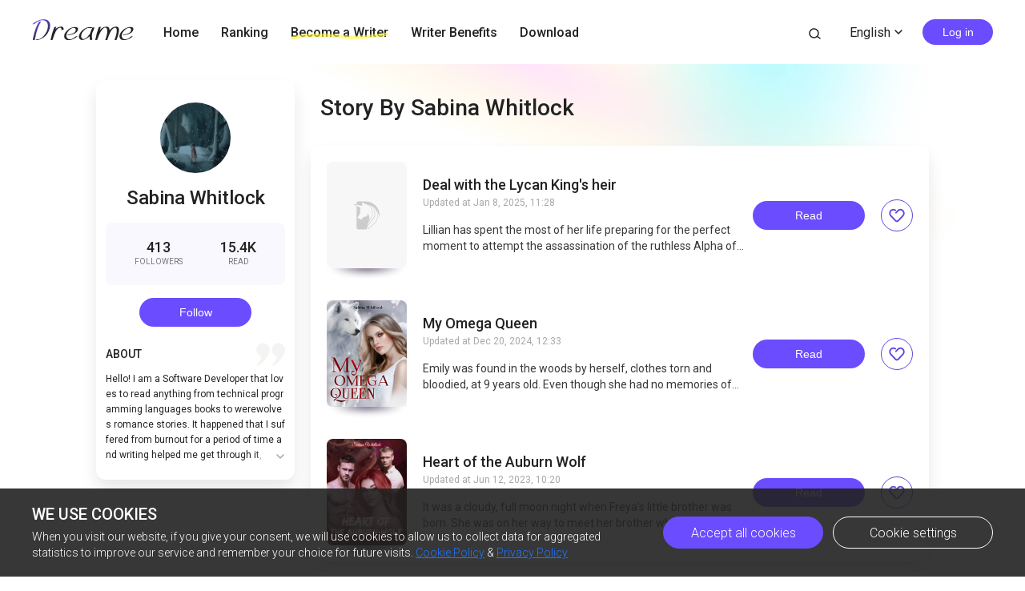

--- FILE ---
content_type: text/html; charset=utf-8
request_url: https://www.dreame.com/author/1517488128-sabina-whitlock.html
body_size: 9866
content:
<!DOCTYPE html><html lang="en"><head><meta charSet="utf-8"/><title>Dreame Stories | Great Story Starts Here</title><meta name="description" content="A wonderland for all kinds of book lovers; Embrace a whole new world of gripping stories."/><meta name="viewport" content="minimum-scale=1, initial-scale=1, width=device-width, shrink-to-fit=no, user-scalable=no, viewport-fit=cover"/><meta name="theme-color" content="#FFFFFF"/><link rel="canonical" href="https://www.dreame.com/author/1517488128-sabina-whitlock.html"/><link rel="preload" href="https://assets.dreame.com/dreame/file/af04bcf70c7185d420494b133c14d627.svg" as="image"/><meta name="next-head-count" content="7"/><link rel="preconnect" href="https://fonts.googleapis.com"/><link rel="preconnect" href="https://fonts.gstatic.com" crossorigin=""/><link rel="dns-prefetch" href="www.googletagmanager.com" crossorigin=""/><link rel="dns-prefetch" href="https://accounts.google.com" crossorigin=""/><link rel="preconnect" href="https://files.dreame.com" crossorigin=""/><link rel="preconnect" href="https://assets.dreame.com" crossorigin=""/><link rel="stylesheet" data-href="https://fonts.googleapis.com/css2?family=Roboto:wght@300;400;500&amp;display=swap"/><link rel="shortcut icon" type="image/x-icon" href="//file.dreame.com/group1/M00/00/DF/rB84XVxrwj-AM46tAAAEfjCRxvU122.ico"/><script async="" src="https://www.googletagmanager.com/gtag/js?id=G-PFDHSVVL6S"></script><script>
                window.dataLayer = window.dataLayer || [];
                function gtag(){dataLayer.push(arguments);}
                
                gtag('consent', 'default', {
                    'ad_storage': 'denied',
                    'analytics_storage': 'denied',
                    'functionality_storage': 'denied',
                    'security_storage': 'denied',
                    'personalization_storage': 'denied',
                    'ad_personalization': 'denied',
                    'ad_user_data': 'denied',
                    'wait_for_update': 500
                });

                gtag('js', new Date());
        
                var configParams = {            
                    'custom_map': {
                        'dimension1': 'click',
                        'dimension2': 'qid',
        
                        'metric1': 'pulish_num',
                        'metric2': 'charpter_words',
                        'metric3': 'return_sign',
                        'metric4': 'return_publishchapter',
                        'metric5': 'return_bookinformation'
                    }
                };
                // set ga user id
                function getCookie(name) {
                    var value = '; ' + document.cookie;
                    var parts = value.split('; ' + name + '=');
                    if (parts.length === 2) return parts.pop().split(';').shift();
                }

                try {
                    var u = decodeURIComponent(getCookie('u') || '');
                    if (u) {
                        var qid = JSON.parse(atob(u)).q;
                        configParams.user_id = qid;
                        configParams.qid = qid;
                    }
                } catch (error) {
                    console.error(error);
                }
        
                gtag('config', 'G-PFDHSVVL6S', configParams);</script><script>
                (function(w,d,s,l,i){
                    w[l]=w[l]||[];
                    w[l].push({'gtm.start':new Date().getTime(),event:'gtm.js'});
                    var f=d.getElementsByTagName(s)[0],
                        j=d.createElement(s),
                        dl=l!='dataLayer'?'&l='+l:'';
                    j.async=true;
                    j.src='https://www.googletagmanager.com/gtm.js?id='+i+dl;
                    f.parentNode.insertBefore(j,f);
                })(window,document,'script','dataLayer','GTM-WL97TDS');</script><script>!function(f,b,e,v,n,t,s)
                        {if(f.fbq)return;n=f.fbq=function(){n.callMethod?
                        n.callMethod.apply(n,arguments):n.queue.push(arguments)};
                        if(!f._fbq)f._fbq=n;n.push=n;n.loaded=!0;n.version='2.0';
                        n.queue=[];t=b.createElement(e);t.async=!0;
                        t.src=v;s=b.getElementsByTagName(e)[0];
                        s.parentNode.insertBefore(t,s)}(window,document,'script',
                        'https://connect.facebook.net/en_US/fbevents.js');</script><script src="https://accounts.google.com/gsi/client" async="" defer=""></script><script>!function(n,e){var t,o,i,c=[],f={passive:!0,capture:!0},r=new Date,a="pointerup",u="pointercancel";function p(n,c){t||(t=c,o=n,i=new Date,w(e),s())}function s(){o>=0&&o<i-r&&(c.forEach(function(n){n(o,t)}),c=[])}function l(t){if(t.cancelable){var o=(t.timeStamp>1e12?new Date:performance.now())-t.timeStamp;"pointerdown"==t.type?function(t,o){function i(){p(t,o),r()}function c(){r()}function r(){e(a,i,f),e(u,c,f)}n(a,i,f),n(u,c,f)}(o,t):p(o,t)}}function w(n){["click","mousedown","keydown","touchstart","pointerdown"].forEach(function(e){n(e,l,f)})}w(n),self.perfMetrics=self.perfMetrics||{},self.perfMetrics.onFirstInputDelay=function(n){c.push(n),s()}}(addEventListener,removeEventListener);</script><script crossorigin="anonymous" src="https://connect.facebook.net/en_US/sdk.js" async="" defer=""></script><link rel="preload" href="https://assets.dreame.com/dreame/dreame-next/_next/static/css/cf537d471c3f7ac0.css" as="style"/><link rel="stylesheet" href="https://assets.dreame.com/dreame/dreame-next/_next/static/css/cf537d471c3f7ac0.css" data-n-g=""/><link rel="preload" href="https://assets.dreame.com/dreame/dreame-next/_next/static/css/3e7aec0e1dc7992a.css" as="style"/><link rel="stylesheet" href="https://assets.dreame.com/dreame/dreame-next/_next/static/css/3e7aec0e1dc7992a.css" data-n-p=""/><link rel="preload" href="https://assets.dreame.com/dreame/dreame-next/_next/static/css/8186d93cd5efc114.css" as="style"/><link rel="stylesheet" href="https://assets.dreame.com/dreame/dreame-next/_next/static/css/8186d93cd5efc114.css" data-n-p=""/><noscript data-n-css=""></noscript><script defer="" nomodule="" src="https://assets.dreame.com/dreame/dreame-next/_next/static/chunks/polyfills-c67a75d1b6f99dc8.js"></script><script src="https://assets.dreame.com/dreame/dreame-next/_next/static/chunks/webpack-563aa8c0e9149e1d.js" defer=""></script><script src="https://assets.dreame.com/dreame/dreame-next/_next/static/chunks/framework-75db3117d1377048.js" defer=""></script><script src="https://assets.dreame.com/dreame/dreame-next/_next/static/chunks/main-66d20c75dac8347f.js" defer=""></script><script src="https://assets.dreame.com/dreame/dreame-next/_next/static/chunks/pages/_app-391e49f422056185.js" defer=""></script><script src="https://assets.dreame.com/dreame/dreame-next/_next/static/chunks/461-98978653ffd00b0a.js" defer=""></script><script src="https://assets.dreame.com/dreame/dreame-next/_next/static/chunks/159-50d9771479042c5e.js" defer=""></script><script src="https://assets.dreame.com/dreame/dreame-next/_next/static/chunks/395-60b7a5c49a1bb270.js" defer=""></script><script src="https://assets.dreame.com/dreame/dreame-next/_next/static/chunks/pages/author/%5Bid%5D-52bc5db248ce8265.js" defer=""></script><script src="https://assets.dreame.com/dreame/dreame-next/_next/static/q_k_g26WaGanTl_maSZRS/_buildManifest.js" defer=""></script><script src="https://assets.dreame.com/dreame/dreame-next/_next/static/q_k_g26WaGanTl_maSZRS/_ssgManifest.js" defer=""></script><link rel="stylesheet" href="https://fonts.googleapis.com/css2?family=Roboto:wght@300;400;500&display=swap"/></head><body><div id="__next"><div class="font-unloaded"><div class="Header_header-wrapper__ZnIZU header-wrapper"><div><div class=""><nav class="Header_header-nav__KgoVY header-nav"><div class="Header_nav-left__2ueXA"><a class="Header_main-logo__Gy0Mr" href="/"><div class="rc-image"><img alt="logo" class="rc-image-img" src="https://assets.dreame.com/dreame/dreame-next/_next/static/media/head_dreame_logo.2814c26f.svg"/></div></a><ul><li class="Header_nav-item__ufp9e"><a href="/">Home</a></li><li class="Header_nav-item__ufp9e"><a href="/ranking">Ranking</a></li><li class="Header_nav-item__ufp9e"><div><a target="_blank" href="/api/starywriting/conversion"><div class="Header_nav-item-bg__ExTau"><span>Become a Writer</span><svg width="136" height="10" viewBox="0 0 136 10" fill="none" xmlns="http://www.w3.org/2000/svg"><path fill-rule="evenodd" clip-rule="evenodd" d="M135.963 1.97319C136.197 3.26858 135.296 4.50132 133.951 4.72661C111.13 8.54772 91.5989 10.0163 79.4165 9.03885C77.9132 8.91824 75.9934 8.73412 73.7336 8.51741C66.8814 7.86026 56.903 6.90332 45.9317 6.50789C31.3222 5.98134 15.3361 6.47464 3.16793 9.90353C1.85727 10.2729 0.483803 9.5493 0.1002 8.2874C-0.283403 7.02551 0.468122 5.70314 1.77878 5.33381C14.7504 1.67853 31.4041 1.21953 46.1167 1.7498C57.2653 2.15162 67.5197 3.13535 74.3655 3.79209C76.5661 4.00321 78.4145 4.18053 79.8272 4.29387C91.3828 5.22101 110.426 3.83273 133.103 0.0355978C134.449 -0.189686 135.729 0.677804 135.963 1.97319Z" fill="#FFF738" fill-opacity="0.6"></path></svg></div></a></div></li><li class="Header_nav-item__ufp9e"><a href="https://starywriting.onelink.me/fj7g/nt0fyy15">Writer Benefits</a></li><li class="Header_nav-item__ufp9e"><div class="Header_dropdown-wrap__vMlTV"><span>Download</span></div></li></ul></div><div class="Header_nav-right__88GGh"><a class="Header_search-btn__QGlrm" href="/search.html"><i class="dreame-font Header_search-icon__H_UM8">search</i></a><div class="Header_user-block__xYgpK"><div class="Header_i18n-lang___L_i6 Header_no-i18n-lang__JhHCD"><span>English<!-- --><i class="dreame-font Header_lang-arrow__LNB7p">expand_more</i></span></div><button type="button" class="ant-btn ant-btn-default Header_login-btn__5GZ1t"><span>Log in</span></button></div></div></nav></div></div></div><div class="_id__contair__0kR0U"><div class="colorHead_header__Kqrom _id__head__Ercyb"><div class="rc-image"><img alt="" class="rc-image-img" src="https://assets.dreame.com/dreame/image/1599ddf3d74b5d63ebf112552cffe58c.png@.webp"/></div><div class="colorHead_title__IQQSs">Story By Sabina Whitlock</div></div><div class="_id__main__8q_OW"><div class="_id__info__PG5zw"><div class="rc-image"><img alt="author-avatar" class="rc-image-img" src="//files.dreame.com/images/2022/06/01/1532039772657455104629796d807132.png@.webp"/><div aria-hidden="true" class="rc-image-placeholder"><img src="https://files.dreame.com/dreame/image/f618e53a26d0681b198abb26add65361.png" alt="default-avatar"/></div></div><h2 class="_id__author-name__wz_C5">Sabina Whitlock</h2><div class="_id__follow-box__xH2SO"><div class="_id__follow-item__B9BOk"><span class="_id__top__lxH1V">413<!-- --></span><span class="_id__bottom__36Vrc">Followers</span></div><div class="_id__follow-item__B9BOk"><span class="_id__top__lxH1V">15.4K</span><span class="_id__bottom__36Vrc">READ</span></div></div><div class="_id__follow-state__SlTFG"><button class="_id__follow__hVaLe _id__followed__oKYDL dm-button Button_dm-button__dqehw"><span>follow</span></button></div><div class="_id__earphone__Rm8TT"><span class="_id__about__kUAC3">ABOUT</span><i class="dreame-font _id__quote__5PrzK">quote</i></div><div class="_id__text__WVU8M">Hello! I am a Software Developer that loves to read anything from technical programming languages books to werewolves romance stories. It happened that I suffered from burnout for a period of time and writing helped me get through it, to distance myself from the job. It helps me calm my nerves and turn off any thoughts related to work. I might not be a very good writer right now, but I&#x27;ll do my best and improve! I&#x27;m also very open to feedback and constructive criticism, so please comment and share your thoughts about my work. Thank you!
I have a facebook page - Sabina Whitlock Author Page - where I post announcements about books and incoming chapters :) <!-- --></div></div><div class="_id__book-list__M1CUq"><div class="_id__book-item__LSj83"><a href="/story/1833721088-deal-with-the-lycan-king-s-heir"><div class="book-img bookcover_book-img__akoBn"><div class="lazyload-wrapper "><div class="default-cover defaultCover_default-book-cover___a54j"><img src="https://assets.dreame.com/dreame/file/af04bcf70c7185d420494b133c14d627.svg" alt="bc"/></div></div></div></a><div class="_id__book-info__M0MOi"><div class="_id__book-info-left__iydmZ"><a class="_id__book-name__TZrYk _id__book-name-like__XipKX" href="/story/1833721088-deal-with-the-lycan-king-s-heir">Deal with the Lycan King&#x27;s heir</a><div class="_id__update-time___p2RD">Updated at<!-- --> <!-- -->Jan 8, 2025, 11:28<!-- --> <!-- --></div><div class="_id__book-desc__svP7I _id__book-name-like__XipKX">Lillian has spent the most of her life preparing for the perfect moment to attempt the assassination of the ruthless Alpha of the Jawbreaker Pack during the grandest banquet in the werewolf kingdom. But her carefully laid plans are thrown into chaos when she kills a werewolf to protect her friend, only to be caught red-handed by Christian, the cunning second son of the Lycan King.</div></div><button class="_id__read__QHH19 dm-button Button_dm-button__dqehw"><span>Read</span></button><div class="_id__ranking-book-collect__H7Bx1"><i class="dreame-font">like</i></div></div></div><div class="_id__book-item__LSj83"><a href="/story/3584500736-my-omega-queen"><div class="book-img bookcover_book-img__akoBn"><div class="lazyload-wrapper "><div class="default-cover defaultCover_default-book-cover___a54j"><img src="https://assets.dreame.com/dreame/file/af04bcf70c7185d420494b133c14d627.svg" alt="bc"/></div></div></div></a><div class="_id__book-info__M0MOi"><div class="_id__book-info-left__iydmZ"><a class="_id__book-name__TZrYk _id__book-name-like__XipKX" href="/story/3584500736-my-omega-queen">My Omega Queen</a><div class="_id__update-time___p2RD">Updated at<!-- --> <!-- -->Dec 20, 2024, 12:33<!-- --> <!-- --></div><div class="_id__book-desc__svP7I _id__book-name-like__XipKX">Emily was found in the woods by herself, clothes torn and bloodied, at 9 years old. Even though she had no memories of what happened to her, she was taken in by the Blood Moon Pack and raised as one of their own. Now the Mating Season is coming soon and she hopes to find her mate. But when he turns out to be the Alpha of her pack and he is suspecting her of treason, things take a drastic turn and more questions arise:
Why doesn&#x27;t she feel the need to submit to her Alpha? 
Why was she alone in the woods? 
What is Emily going to do?
If you want to find out the answers to these questions, read the book and find out.</div></div><button class="_id__read__QHH19 dm-button Button_dm-button__dqehw"><span>Read</span></button><div class="_id__ranking-book-collect__H7Bx1"><i class="dreame-font">like</i></div></div></div><div class="_id__book-item__LSj83"><a href="/story/3962447104-heart-of-the-auburn-wolf"><div class="book-img bookcover_book-img__akoBn"><div class="lazyload-wrapper "><div class="default-cover defaultCover_default-book-cover___a54j"><img src="https://assets.dreame.com/dreame/file/af04bcf70c7185d420494b133c14d627.svg" alt="bc"/></div></div></div></a><div class="_id__book-info__M0MOi"><div class="_id__book-info-left__iydmZ"><a class="_id__book-name__TZrYk _id__book-name-like__XipKX" href="/story/3962447104-heart-of-the-auburn-wolf">Heart of the Auburn Wolf</a><div class="_id__update-time___p2RD">Updated at<!-- --> <!-- -->Jun 12, 2023, 10:20<!-- --> <!-- --></div><div class="_id__book-desc__svP7I _id__book-name-like__XipKX">It was a cloudy, full moon night when Freya’s little brother was born. She was on her way to meet her brother when things took a turn for the worse. At only 14 years old, Freya shifted for the first time in a rare auburn wolf which she had no control over. After the wolf had killed pack members and refused to submit, her parents were forced to make a choice.
Nowadays, after 5 years of living as a human among werewolves, Freya gives up on finding a mate and decides to give a chance to a relationship with a handsome man. But what will she do when suddenly the Lycan King takes an interest in her and he’s not willing to let go?
</div></div><button class="_id__read__QHH19 dm-button Button_dm-button__dqehw"><span>Read</span></button><div class="_id__ranking-book-collect__H7Bx1"><i class="dreame-font">like</i></div></div></div></div></div></div><footer style="background-color:#FFFFFF" class="footer Footer_footer__Dhw_9"><section class="Footer_footer-resources__ZY_wB"><nav class="Footer_resource-nav__Db1gb"><input class="Footer_toggle-input__yyrXP" hidden="" type="checkbox" id="About"/><h3 class="Footer_nav-title__cQP6m"><label class="Footer_arrow-toggle__faN3T" for="About">ABOUT<!-- --><i class="dreame-font Footer_expand-icon__yQw9_">expand_more</i></label></h3><ul class="Footer_resources__NhDes"><li class="Footer_resource-item__t1W5b"><a href="/help/about" target="_blank" rel="noreferrer opener">About us</a></li><li class="Footer_resource-item__t1W5b"><a href="/help/contact" target="_blank" rel="noreferrer opener">Contact us</a></li><li class="Footer_resource-item__t1W5b"><a target="_blank" rel="noreferrer opener" href="/resources">Resources</a></li></ul></nav><nav class="Footer_resource-nav__Db1gb"><input class="Footer_toggle-input__yyrXP" hidden="" type="checkbox" id="SUPPORT"/><h3 class="Footer_nav-title__cQP6m"><label class="Footer_arrow-toggle__faN3T" for="SUPPORT">SUPPORT<!-- --><i class="dreame-font Footer_expand-icon__yQw9_">expand_more</i></label></h3><ul class="Footer_resources__NhDes"><li class="Footer_resource-item__t1W5b"><a href="/help/help" target="_blank" rel="noreferrer opener">Help</a></li><li class="Footer_resource-item__t1W5b"><a target="_blank" rel="noreferrer opener" href="/help/feedback">Feedback</a></li><li class="Footer_resource-item__t1W5b"><a href="/help/copyrightComplaint" target="_blank" rel="noreferrer opener">Copyright Complaint</a></li><li class="Footer_resource-item__t1W5b"><a href="/resources/dreame-affiliate-program.html" target="_blank" rel="noreferrer opener">Affiliate Program</a></li></ul></nav><nav class="Footer_resource-nav__Db1gb"><input class="Footer_toggle-input__yyrXP" hidden="" type="checkbox" id="LEGAL"/><h3 class="Footer_nav-title__cQP6m"><label class="Footer_arrow-toggle__faN3T" for="LEGAL">LEGAL<!-- --><i class="dreame-font Footer_expand-icon__yQw9_">expand_more</i></label></h3><ul class="Footer_resources__NhDes"><li class="Footer_resource-item__t1W5b"><a href="/help/terms-of-use" target="_blank" rel="noreferrer opener">Terms of use</a></li><li class="Footer_resource-item__t1W5b"><a href="/help/privacy-policy" target="_blank" rel="noreferrer opener">Privacy Policy</a></li><li class="Footer_resource-item__t1W5b"><a>Cookie Settings</a></li></ul></nav><nav class="Footer_resource-nav__Db1gb"><input class="Footer_toggle-input__yyrXP" hidden="" type="checkbox" id="STAY_CONNECTED"/><h3 class="Footer_nav-title__cQP6m"><label class="Footer_arrow-toggle__faN3T" for="STAY_CONNECTED">STAY CONNECTED<!-- --><i class="dreame-font Footer_expand-icon__yQw9_">expand_more</i></label></h3><ul class="Footer_resources__NhDes"><li class="Footer_resource-item__t1W5b"><a href="//www.facebook.com/Dreameofficial-102260524838923/" target="_blank" rel="noreferrer">Facebook</a></li><li class="Footer_resource-item__t1W5b"><a href="//www.instagram.com/dreamestory/" target="_blank" rel="noreferrer">Instagram</a></li></ul></nav></section><p class="Footer_copyright__lw16R">Copyright ©Dreame.  All Rights Reserved.</p></footer></div></div><script id="__NEXT_DATA__" type="application/json">{"props":{"pageProps":{"_sentryTraceData":"4d89e8e273f64e7c911da926f07af8ab-9ee7365b3231e978-0","_sentryBaggage":"sentry-environment=production,sentry-release=q_k_g26WaGanTl_maSZRS,sentry-public_key=d0ec963f051bc2b1068fcf4a98089ad5,sentry-trace_id=4d89e8e273f64e7c911da926f07af8ab,sentry-sample_rate=0.1,sentry-transaction=%2Fauthor%2F%5Bid%5D,sentry-sampled=false","_nextI18Next":{"initialI18nStore":{"en":{"common":{"meta":{"title":"{{PRODUCT_NAME}} Stories | Great Story Starts Here","description":"A wonderland for all kinds of book lovers; Embrace a whole new world of gripping stories."},"feedbackNavBar":"Feedback","privacyPolicyNavBar":"Privacy Policy","termOfUseNavBar":"Term of Use","tradeHistoryNavBar":"Trade History","openBtn":"OPEN","installTips":"Read completed story at Innovel now!","addBtn":"ADD","addedBtn":"Added","addTips":"Add Innovel to the desktop to enjoy best novels.","offlineTips":"There is a problem with network connection, please check your network.","coins":"Coins","bonus":"Bonus","cookiePromotionTitle":"We use cookies","cookieContentPart1":"Dear Reader, we use the permissions associated with cookies to keep our website running smoothly and to provide you with personalized content that better meets your needs and ensure the best reading experience. At any time, you can change your permissions for the cookie settings below.","cookieContentPart2":"When you visit our website, if you give your consent, we will use cookies to allow us to collect data for aggregated statistics to improve our service and remember your choice for future visits.","cookieContentPart3":"If you would like to learn more about our \u003c1\u003eCookie\u003c/1\u003e, you can click on \u003c3\u003ePrivacy Policy\u003c/3\u003e.","cookieBtnAll":"Accept all cookies","cookieBtnRejectAll":"Reject All","cookieBtnSetting":"Cookie settings","cookieBtnPart":"Navigate with selected cookies","cookieDialogContentPart1":"These cookies are essential to the operation of our website. They are used for operations such as site navigation, image loading, information storage, status identification, etc.","cookieDialogContentPart2":"These cookies are used to analyze and evaluate the performance of our website. The data collected with these cookies is aggregated for analysis and judgment, and ultimately used to improve the customer experience.","cookieDialogTitle":"Your cookies settings","cookieDialogSubTitle1":"Strictly cookie settings","cookieDialogSubTitle2":"Performance/Analytical Cookies","cookieDialogSubTitle3":"Functionality Cookies","cookieDialogSubTitle4":"Advertising Cookies","cookieDialogSubTitle5":"Targeting Cookies","cookieDialogTag":"Always Active","cookiePolicy":"Cookie Policy","freeReading":"Free reading for new users","scanCodeDownload":"Scan code to download app","appStore":"App Store","googlePlay":"Google Play","downloadProductApp":"Download {{PRODUCT_NAME}} APP","noResults":"Hmmm… there are no results","noNetwork":"No Internet Connection","finishTitle":"Great novels start here","btnDownloadText":"Download now to get countless free stories and daily updated books","downloadFree":"Download Free","about":"ABOUT","save":"Save","edit":"Edit","cancel":"Cancel","remove":"Remove","allLoaded":"All loaded","done":"Done","submit":"Submit","noData":"No data available","imageSizeLimit":"Maximum limit 500kb","langs":{"en":"English","th":"Thai","ar":"Arabic","de":"German","es":"Spanish","fr":"French","id":"Indonesian","it":"Italian","ko":"Korean","pt":"Portuguese","ru":"Russian","tl":"Filipino","tr":"Turkish","vi":"Vietnamese"},"socialMedia":{"fbHomeText":"Community","fbGroupText":"Communicate with millions of Book Lovers","fbGroupBtn":"Go to FB","fbHome":"https://www.facebook.com/DreameStoryOfficial/","fbGroup":"https://www.facebook.com/groups/dreameofficialfan"},"following":{"following":"following","follow":"follow","follower":"FOLLOWER"},"author":{"story":"STORY","read":"Read","readUppercase":"READ"},"userInfo":{"logOut":"Log Out","iosAccount":"iOS account","androidAccount":"Android account","autoUnlock":"Auto-unlock","accountTip":"According to Apple's policy, the account balance of Apple devices cannot be synchronized on Android devices.","officialWebsite":"Official website","rechargeSpecialOffer":"Recharge special offer","off":"OFF","topUp":"Transaction History","writer":"Writer","wallet":"Wallet"}},"component-loginPopover":{"toastAgreeService":"Please agree to the Terms Of Service and Privacy Policy first","login":"Login","loginTitle":"LOG IN","loginBtnTip":"Log In","signInFacebook":"Log In With Facebook","signInGoogle":"Log In With Google","loginViaEmail":"Log In With Email","loadingText":"Logging in... Please wait.","agreePolicyText":"I have read and agree to the \u003c1\u003eTerms Of Service\u003c/1\u003e and \u003c3\u003ePrivacy Policy\u003c/3\u003e","back":"Back","register":"Create Account","resetPassword":"RESET PASSWORD","sendMail":"Send Mail","forgetPassword":"Forget Password?","haveAccount":"Already have an account?","mailboxFormatError":"Please enter a valid email address.","emailAddress":"Email Address","loginPassword":"Password","registerPassword":"Password Must Be 6-32 Characters","registerTitle":"CREATE ACCOUNT","registerMainTip":"A verification link has been sent to \u003c1\u003e{{email}}\u003c/1\u003e. Please check your email to confirm your registration.","forgetMainTip":"Verification mail has been sent to \u003c1\u003e{{email}}\u003c/1\u003e. Please check your email to reset your password.","notMailbox":"Did not receive the email?","resend":"RESEND","openMailbox":"Go to open mailbox","sendSuccess":"Mail sent successfully","passwordDifferent":"The entered password is inconsistent.","changePassword":"You have successfully changed your password, please log in with your new password in {{PRODUCT_NAME}}.","welcomeTitle":"Welcome to {{PRODUCT_NAME}}","welcomeDesc":"Indulge yourself in reading a wide variety of genres at your relaxing moments","confirmPasswordTip":"The new password must be 6-32 characters","findMailTip":"Please enter your email address, we need to find your account.","registerSuccess":"You have successfully registered, please log in with your account and password."},"component-header":{"menu":{"home":"Home","ranking":"Ranking","writerBenefits":"Writer Benefits","becomeAWriter":"Become a Writer","download":"Download","downloadApp":"Download App","changeLang":"Change Language","library":"Library","discover":"Discover","search":"Search","logout":"Log out","login":"Log in","me":"Me","register":"Register"},"downloadHint":"Download app, Read 100,000 books for free","copyright":"Copyright ©{{PRODUCT_NAME}}.  All Rights Reserved.","noLogin":"No Login"},"component-footer":{"about":"ABOUT","aboutUs":"About us","contactUs":"Contact us","resources":"Resources","support":"SUPPORT","help":"Help","feedback":"Feedback","copyrightComplaint":"Copyright Complaint","affiliateProgram":"Affiliate Program","legal":"LEGAL","termsOfUse":"Terms of use","privacyPolicy":"Privacy Policy","cookieSettings":"Cookie Settings","staryConnected":"STAY CONNECTED","fb":"Facebook","ins":"Instagram","copyright":"Copyright ©{{PRODUCT_NAME}}.  All Rights Reserved."},"author":{"update":"Updated at","goWrite":"Create Now","intorTip":"Try to introduce yourself...","storyBy":"Story By"},"following":{"followers":"Followers","stories":"Stories","follower":"Follower","story":"Story"}}},"initialLocale":"en","ns":["common","component-loginPopover","component-header","component-footer","author","following"],"userConfig":{"i18n":{"defaultLocale":"en","locales":["en","th","ko","id","es","pt","fr","tr","ru","it","de","tl"]},"default":{"i18n":{"defaultLocale":"en","locales":["en","th","ko","id","es","pt","fr","tr","ru","it","de","tl"]}}}},"data":{"authorId":"1517488128","authorName":"Sabina Whitlock","sex":1,"birthday":"1998-05-12","avatar":"//files.dreame.com/images/2022/06/01/1532039772657455104629796d807132.png","intro":"Hello! I am a Software Developer that loves to read anything from technical programming languages books to werewolves romance stories. It happened that I suffered from burnout for a period of time and writing helped me get through it, to distance myself from the job. It helps me calm my nerves and turn off any thoughts related to work. I might not be a very good writer right now, but I'll do my best and improve! I'm also very open to feedback and constructive criticism, so please comment and share your thoughts about my work. Thank you!\nI have a facebook page - Sabina Whitlock Author Page - where I post announcements about books and incoming chapters :) ","bookNum":3,"fansNum":413,"visitorNum":15427,"qid":"4393563145","followed":false,"bookList":[{"bookId":1833721088,"name":"Deal with the Lycan King's heir","sCoverUrl":"","updateTime":1736364505,"descr":"Lillian has spent the most of her life preparing for the perfect moment to attempt the assassination of the ruthless Alpha of the Jawbreaker Pack during the grandest banquet in the werewolf kingdom. But her carefully laid plans are thrown into chaos when she kills a werewolf to protect her friend, only to be caught red-handed by Christian, the cunning second son of the Lycan King.","link":"/novel/1833721088-deal-with-the-lycan-king's-heir"},{"bookId":3584500736,"name":"My Omega Queen","sCoverUrl":"https://assets.dreame.com/cover/2023/04/07/1644221909925351424642fb49a8118d.png","updateTime":1734726796,"descr":"Emily was found in the woods by herself, clothes torn and bloodied, at 9 years old. Even though she had no memories of what happened to her, she was taken in by the Blood Moon Pack and raised as one of their own. Now the Mating Season is coming soon and she hopes to find her mate. But when he turns out to be the Alpha of her pack and he is suspecting her of treason, things take a drastic turn and more questions arise:\nWhy doesn't she feel the need to submit to her Alpha? \nWhy was she alone in the woods? \nWhat is Emily going to do?\nIf you want to find out the answers to these questions, read the book and find out.","link":"/novel/3584500736-my-omega-queen"},{"bookId":3962447104,"name":"Heart of the Auburn Wolf","sCoverUrl":"https://assets.dreame.com/cover/2023/03/30/1641373341812326400642557aa35bb3.png","updateTime":1686590442,"descr":"It was a cloudy, full moon night when Freya’s little brother was born. She was on her way to meet her brother when things took a turn for the worse. At only 14 years old, Freya shifted for the first time in a rare auburn wolf which she had no control over. After the wolf had killed pack members and refused to submit, her parents were forced to make a choice.\r\nNowadays, after 5 years of living as a human among werewolves, Freya gives up on finding a mate and decides to give a chance to a relationship with a handsome man. But what will she do when suddenly the Lycan King takes an interest in her and he’s not willing to let go?\r\n","link":"/novel/3962447104-heart-of-the-auburn-wolf"}]}},"__N_SSP":true},"page":"/author/[id]","query":{"id":"1517488128"},"buildId":"q_k_g26WaGanTl_maSZRS","assetPrefix":"https://assets.dreame.com/dreame/dreame-next","isFallback":false,"gssp":true,"customServer":true,"appGip":true,"locale":"en","locales":["en","th","ko","id","es","pt","fr","tr","ru","it","de","tl"],"defaultLocale":"en","scriptLoader":[]}</script><noscript><iframe src="https://www.googletagmanager.com/ns.html?id=GTM-WL97TDS"
                        height="0" width="0" style="display:none;visibility:hidden"></iframe></noscript></body></html>

--- FILE ---
content_type: text/html; charset=UTF-8
request_url: https://wap-api.dreame.com/bookShelf/listInBookshelf?systemFlag=android&channel=dreamepmian-173&product=1&osType=2&userKey=&language=en&bids=1833721088,3584500736,3962447104
body_size: 14
content:
{"requestID":"Root=1-6970990c-510d6a6538ab12ad0eb81440","errno":0,"data":{},"msg":"not login"}

--- FILE ---
content_type: application/javascript
request_url: https://assets.dreame.com/dreame/dreame-next/_next/static/chunks/627-0b52bcb22527ab9a.js
body_size: 2926
content:
(self.webpackChunk_N_E=self.webpackChunk_N_E||[]).push([[627],{96874:function(e){e.exports=function(e,n,t){switch(t.length){case 0:return e.call(n);case 1:return e.call(n,t[0]);case 2:return e.call(n,t[0],t[1]);case 3:return e.call(n,t[0],t[1],t[2])}return e.apply(n,t)}},34865:function(e,n,t){var r=t(89465),a=t(77813),o=Object.prototype.hasOwnProperty;e.exports=function(e,n,t){var u=e[n];o.call(e,n)&&a(u,t)&&(void 0!==t||n in e)||r(e,n,t)}},89465:function(e,n,t){var r=t(38777);e.exports=function(e,n,t){"__proto__"==n&&r?r(e,n,{configurable:!0,enumerable:!0,value:t,writable:!0}):e[n]=t}},5976:function(e,n,t){var r=t(6557),a=t(45357),o=t(30061);e.exports=function(e,n){return o(a(e,n,r),e+"")}},56560:function(e,n,t){var r=t(75703),a=t(38777),o=t(6557),u=a?function(e,n){return a(e,"toString",{configurable:!0,enumerable:!1,value:r(n),writable:!0})}:o;e.exports=u},98363:function(e,n,t){var r=t(34865),a=t(89465);e.exports=function(e,n,t,o){var u=!t;t||(t={});for(var l=-1,c=n.length;++l<c;){var i=n[l],s=o?o(t[i],e[i],i,t,e):void 0;void 0===s&&(s=e[i]),u?a(t,i,s):r(t,i,s)}return t}},21463:function(e,n,t){var r=t(5976),a=t(16612);e.exports=function(e){return r((function(n,t){var r=-1,o=t.length,u=o>1?t[o-1]:void 0,l=o>2?t[2]:void 0;for(u=e.length>3&&"function"==typeof u?(o--,u):void 0,l&&a(t[0],t[1],l)&&(u=o<3?void 0:u,o=1),n=Object(n);++r<o;){var c=t[r];c&&e(n,c,r,u)}return n}))}},38777:function(e,n,t){var r=t(10852),a=function(){try{var e=r(Object,"defineProperty");return e({},"",{}),e}catch(n){}}();e.exports=a},16612:function(e,n,t){var r=t(77813),a=t(98612),o=t(65776),u=t(13218);e.exports=function(e,n,t){if(!u(t))return!1;var l=typeof n;return!!("number"==l?a(t)&&o(n,t.length):"string"==l&&n in t)&&r(t[n],e)}},45357:function(e,n,t){var r=t(96874),a=Math.max;e.exports=function(e,n,t){return n=a(void 0===n?e.length-1:n,0),function(){for(var o=arguments,u=-1,l=a(o.length-n,0),c=Array(l);++u<l;)c[u]=o[n+u];u=-1;for(var i=Array(n+1);++u<n;)i[u]=o[u];return i[n]=t(c),r(e,this,i)}}},30061:function(e,n,t){var r=t(56560),a=t(21275)(r);e.exports=a},21275:function(e){var n=Date.now;e.exports=function(e){var t=0,r=0;return function(){var a=n(),o=16-(a-r);if(r=a,o>0){if(++t>=800)return arguments[0]}else t=0;return e.apply(void 0,arguments)}}},75703:function(e){e.exports=function(e){return function(){return e}}},6557:function(e){e.exports=function(e){return e}},59775:function(e,n,t){"use strict";t.d(n,{Z:function(){return w}});var r=t(87462),a=t(1413),o=t(4942),u=t(71002),l=t(94184),c=t.n(l),i=t(67294);function s(e){return!(!e.addonBefore&&!e.addonAfter)}function f(e){return!!(e.prefix||e.suffix||e.allowClear)}function v(e,n,t,r){if(t){var a=n;if("click"===n.type){var o=e.cloneNode(!0);return a=Object.create(n,{target:{value:o},currentTarget:{value:o}}),o.value="",void t(a)}if(void 0!==r)return a=Object.create(n,{target:{value:e},currentTarget:{value:e}}),e.value=r,void t(a);t(a)}}function d(e){return"undefined"===typeof e||null===e?"":String(e)}var p=function(e){var n,t,l=e.inputElement,v=e.prefixCls,d=e.prefix,p=e.suffix,m=e.addonBefore,x=e.addonAfter,h=e.className,g=e.style,y=e.disabled,b=e.readOnly,w=e.focused,N=e.triggerFocus,E=e.allowClear,Z=e.value,C=e.handleReset,S=e.hidden,k=e.classes,R=e.classNames,_=e.dataAttrs,j=e.styles,O=(0,i.useRef)(null),A=(0,i.cloneElement)(l,{value:Z,hidden:S,className:c()(null===(n=l.props)||void 0===n?void 0:n.className,!f(e)&&!s(e)&&h)||null,style:(0,a.Z)((0,a.Z)({},null===(t=l.props)||void 0===t?void 0:t.style),f(e)||s(e)?{}:g)});if(f(e)){var B,D="".concat(v,"-affix-wrapper"),F=c()(D,(B={},(0,o.Z)(B,"".concat(D,"-disabled"),y),(0,o.Z)(B,"".concat(D,"-focused"),w),(0,o.Z)(B,"".concat(D,"-readonly"),b),(0,o.Z)(B,"".concat(D,"-input-with-clear-btn"),p&&E&&Z),B),!s(e)&&h,null===k||void 0===k?void 0:k.affixWrapper),P=(p||E)&&i.createElement("span",{className:c()("".concat(v,"-suffix"),null===R||void 0===R?void 0:R.suffix),style:null===j||void 0===j?void 0:j.suffix},function(){var e;if(!E)return null;var n=!y&&!b&&Z,t="".concat(v,"-clear-icon"),r="object"===(0,u.Z)(E)&&null!==E&&void 0!==E&&E.clearIcon?E.clearIcon:"\u2716";return i.createElement("span",{onClick:C,onMouseDown:function(e){return e.preventDefault()},className:c()(t,(e={},(0,o.Z)(e,"".concat(t,"-hidden"),!n),(0,o.Z)(e,"".concat(t,"-has-suffix"),!!p),e)),role:"button",tabIndex:-1},r)}(),p);A=i.createElement("span",(0,r.Z)({className:F,style:s(e)?void 0:g,hidden:!s(e)&&S,onClick:function(e){var n;null!==(n=O.current)&&void 0!==n&&n.contains(e.target)&&(null===N||void 0===N||N())}},null===_||void 0===_?void 0:_.affixWrapper,{ref:O}),d&&i.createElement("span",{className:c()("".concat(v,"-prefix"),null===R||void 0===R?void 0:R.prefix),style:null===j||void 0===j?void 0:j.prefix},d),(0,i.cloneElement)(l,{value:Z,hidden:null}),P)}if(s(e)){var z="".concat(v,"-group"),I="".concat(z,"-addon"),K=c()("".concat(v,"-wrapper"),z,null===k||void 0===k?void 0:k.wrapper),L=c()("".concat(v,"-group-wrapper"),h,null===k||void 0===k?void 0:k.group);return i.createElement("span",{className:L,style:g,hidden:S},i.createElement("span",{className:K},m&&i.createElement("span",{className:I},m),(0,i.cloneElement)(A,{hidden:null}),x&&i.createElement("span",{className:I},x)))}return A},m=t(74902),x=t(97685),h=t(91),g=t(21770),y=t(98423),b=["autoComplete","onChange","onFocus","onBlur","onPressEnter","onKeyDown","prefixCls","disabled","htmlSize","className","maxLength","suffix","showCount","type","classes","classNames","styles"],w=(0,i.forwardRef)((function(e,n){var t=e.autoComplete,l=e.onChange,s=e.onFocus,f=e.onBlur,w=e.onPressEnter,N=e.onKeyDown,E=e.prefixCls,Z=void 0===E?"rc-input":E,C=e.disabled,S=e.htmlSize,k=e.className,R=e.maxLength,_=e.suffix,j=e.showCount,O=e.type,A=void 0===O?"text":O,B=e.classes,D=e.classNames,F=e.styles,P=(0,h.Z)(e,b),z=(0,g.Z)(e.defaultValue,{value:e.value}),I=(0,x.Z)(z,2),K=I[0],L=I[1],M=(0,i.useState)(!1),T=(0,x.Z)(M,2),V=T[0],W=T[1],H=(0,i.useRef)(null),q=function(e){H.current&&function(e,n){if(e){e.focus(n);var t=(n||{}).cursor;if(t){var r=e.value.length;switch(t){case"start":e.setSelectionRange(0,0);break;case"end":e.setSelectionRange(r,r);break;default:e.setSelectionRange(0,r)}}}}(H.current,e)};(0,i.useImperativeHandle)(n,(function(){return{focus:q,blur:function(){var e;null===(e=H.current)||void 0===e||e.blur()},setSelectionRange:function(e,n,t){var r;null===(r=H.current)||void 0===r||r.setSelectionRange(e,n,t)},select:function(){var e;null===(e=H.current)||void 0===e||e.select()},input:H.current}})),(0,i.useEffect)((function(){W((function(e){return(!e||!C)&&e}))}),[C]);var G=function(n){void 0===e.value&&L(n.target.value),H.current&&v(H.current,n,l)},J=function(e){w&&"Enter"===e.key&&w(e),null===N||void 0===N||N(e)},Q=function(e){W(!0),null===s||void 0===s||s(e)},U=function(e){W(!1),null===f||void 0===f||f(e)};return i.createElement(p,(0,r.Z)({},P,{prefixCls:Z,className:k,inputElement:function(){var n=(0,y.Z)(e,["prefixCls","onPressEnter","addonBefore","addonAfter","prefix","suffix","allowClear","defaultValue","showCount","classes","htmlSize","styles","classNames"]);return i.createElement("input",(0,r.Z)({autoComplete:t},n,{onChange:G,onFocus:Q,onBlur:U,onKeyDown:J,className:c()(Z,(0,o.Z)({},"".concat(Z,"-disabled"),C),null===D||void 0===D?void 0:D.input),style:null===F||void 0===F?void 0:F.input,ref:H,size:S,type:A}))}(),handleReset:function(e){L(""),q(),H.current&&v(H.current,e,l)},value:d(K),focused:V,triggerFocus:q,suffix:function(){var e=Number(R)>0;if(_||j){var n=d(K),t=(0,m.Z)(n).length,r="object"===(0,u.Z)(j)?j.formatter({value:n,count:t,maxLength:R}):"".concat(t).concat(e?" / ".concat(R):"");return i.createElement(i.Fragment,null,!!j&&i.createElement("span",{className:c()("".concat(Z,"-show-count-suffix"),(0,o.Z)({},"".concat(Z,"-show-count-has-suffix"),!!_),null===D||void 0===D?void 0:D.count),style:(0,a.Z)({},null===F||void 0===F?void 0:F.count)},r),_)}return null}(),disabled:C,classes:B,classNames:D,styles:F}))}))}}]);

--- FILE ---
content_type: application/javascript
request_url: https://assets.dreame.com/dreame/dreame-next/_next/static/chunks/395-60b7a5c49a1bb270.js
body_size: 6247
content:
(self.webpackChunk_N_E=self.webpackChunk_N_E||[]).push([[395],{94395:function(e,r,o){"use strict";o.d(r,{V:function(){return ie},Z:function(){return se}});var a=o(26042),n=o(99534),l=o(85893),i=o(67294),s=o(98558),t=o(14924),c=o(69396),d=o(94184),h=o.n(d),m=o(11163),_=o(49585),u=o(48723),p=o(95546),v=o(77100),x=o(41664),j=o.n(x),f=o(27939),b=o(37975),g=o(98133),w=o(91995),N=o(30273),A=o(71997),y=o(33203),k=o(86396),S=o(88742),Z=o(67146),C=o(36944),O=o(81232),H=o(17653),T=o.n(H),F=(o(40588),o(91568)),D=function(){return(0,l.jsx)(N.Z,{overlayClassName:T()["download-dropdown"],animation:"slide-up",overlay:(0,l.jsx)("div",{className:T()["dropdown-menu"],children:(0,l.jsx)(A.s,{})}),children:(0,l.jsx)("div",{className:T()["dropdown-wrap"],children:(0,l.jsx)("span",{children:"Download"})})})},P=function(){return(0,l.jsx)("div",{children:(0,l.jsx)(j(),{href:"https://starywriting.onelink.me/fj7g/qhknjp7e",children:(0,l.jsxs)("div",{className:T()["nav-item-bg"],children:[(0,l.jsx)("span",{children:"Become a Writer"}),(0,l.jsx)("svg",{width:"136",height:"10",viewBox:"0 0 136 10",fill:"none",xmlns:"http://www.w3.org/2000/svg",children:(0,l.jsx)("path",{fillRule:"evenodd",clipRule:"evenodd",d:"M135.963 1.97319C136.197 3.26858 135.296 4.50132 133.951 4.72661C111.13 8.54772 91.5989 10.0163 79.4165 9.03885C77.9132 8.91824 75.9934 8.73412 73.7336 8.51741C66.8814 7.86026 56.903 6.90332 45.9317 6.50789C31.3222 5.98134 15.3361 6.47464 3.16793 9.90353C1.85727 10.2729 0.483803 9.5493 0.1002 8.2874C-0.283403 7.02551 0.468122 5.70314 1.77878 5.33381C14.7504 1.67853 31.4041 1.21953 46.1167 1.7498C57.2653 2.15162 67.5197 3.13535 74.3655 3.79209C76.5661 4.00321 78.4145 4.18053 79.8272 4.29387C91.3828 5.22101 110.426 3.83273 133.103 0.0355978C134.449 -0.189686 135.729 0.677804 135.963 1.97319Z",fill:"#FFF738",fillOpacity:"0.6"})})]})})})},M=function(e){var r,o=e.hideSearchInput,a=(e.desktopHeaderStick,e.title),n=e.navRightSlot,s=e.renderSearch,c=(0,m.useRouter)(),d=(0,_.C)((function(e){return e.user.userInfo})),p=d.isLogin,v=d.avatar,x=(0,_.C)((function(e){return e.user.hasUS})),w=(0,i.useState)(""),A=(w[0],w[1]),Z=(0,u.Z)(),O=(0,i.useState)([{label:"Home",to:"/"},{label:"Ranking",to:"/ranking/[[...id]]"},{label:(0,l.jsx)(P,{})},{label:"Writer Benefits",to:"https://starywriting.onelink.me/fj7g/nt0fyy15"},{label:(0,l.jsx)(D,{})}])[0];return(0,i.useEffect)((function(){A(c.query.kw)}),[null===(r=c.query)||void 0===r?void 0:r.kw]),(0,i.useEffect)((function(){c.prefetch("/search.html")}),[]),(0,l.jsx)(k.Z,{offsetTop:0,children:(0,l.jsxs)("nav",{className:h()(T()["header-nav"],"header-nav"),children:[(0,l.jsxs)("div",{className:T()["nav-left"],children:[(0,l.jsx)(j(),{href:"/",children:(0,l.jsx)("a",{className:T()["main-logo"],children:(0,l.jsx)(f.Z,{src:S.Z.src,alt:"logo"})})}),a||(0,l.jsx)("ul",{children:O.map((function(e,r){return(0,l.jsx)("li",{className:h()(T()["nav-item"],(0,t.Z)({},T().active,c.pathname===e.to)),children:e.to?e.aLinkType?(0,l.jsx)("a",{href:e.to,children:e.label}):(0,l.jsx)(j(),{href:e.to,children:e.label}):e.label},r)}))})]}),(0,l.jsxs)("div",{className:T()["nav-right"],children:[s&&(0,l.jsx)(j(),{href:"/search.html",children:(0,l.jsx)("a",{className:T()["search-btn"],children:(0,l.jsx)(b.Z,{className:h()(T()["search-icon"],(0,t.Z)({},T()["search-input-hide"],o)),children:"search"})})}),(0,l.jsxs)("div",{className:T()["user-block"],children:[(p||x)&&(0,l.jsxs)("div",{children:[(0,l.jsx)(j(),{href:"/book",children:(0,l.jsx)("a",{className:T()["to-lib"],children:"Library"})}),(0,l.jsx)("span",{className:T().spliter,children:"\uff5c"})]}),p||x?(0,l.jsx)("div",{className:h()(T()["user-avatar"],"user-avatar"),children:(0,l.jsx)(N.Z,{overlayClassName:T()["user-dropdown"],animation:"slide-up",overlay:(0,l.jsx)(y.ZP,{selectable:!1,children:(0,l.jsxs)(y.sN,{onClick:function(){(0,C.kS)(),c.reload()},children:[(0,l.jsx)(b.Z,{children:"me_logout"}),"Log out"]},"logout")}),children:(0,l.jsx)("a",{href:"/user/myWork",children:(0,l.jsx)(f.Z,{src:v,alt:"avatar",fallback:F.tU})})})}):(0,l.jsxs)("div",{children:[(0,l.jsx)(g.Z,{transparent:!0,rounded:!0,className:T()["register-btn"],children:(0,l.jsx)(j(),{href:"login/emailLogin#/register",children:"Register"})}),(0,l.jsx)(g.Z,{rounded:!0,onClick:function(){Z()},className:T()["login-btn"],children:"Log in"})]})]}),n]})]})})},B=function(){return(0,l.jsx)("img",{className:T()["arrow-content"],src:"[data-uri]",alt:"corner"})},E=function(e){var r=e.title,o=e.showMobileDownloadTooltip,n=e.mobileDownloadOnelink,s=e.mobileNavTopSlot,d=e.showMobileMenu,_=e.downloadTrackProps,u=(0,m.useRouter)(),x=(0,p.Z)(),g=(0,v.ZP)(),N=(0,i.useState)(!1),A=N[0],y=N[1],C=(0,i.useState)(u.pathname),H=C[0],F=C[1],D=(0,i.useState)(!1),M=D[0],E=D[1],L=(0,i.useState)(!1),R=L[0],G=L[1],I=(0,i.useMemo)((function(){return[{label:"Home",to:"/"},{label:"Ranking",to:"/ranking/[[...id]]"},{label:(0,l.jsx)(P,{}),to:"https://starywriting.onelink.me/fj7g/qhknjp7e"},{label:"Download App",to:g,track:!0}]}),[g]);return(0,i.useEffect)((function(){var e=JSON.parse(localStorage.getItem("NAV_DOWNLOAD_TOOLTIP_SHOW")),r=JSON.parse(localStorage.getItem("NAV_DOWNLOAD_HINT_SHOW"));E(null===r||r),o&&G(null===e||e),o&&setTimeout((function(){G(!1),localStorage.setItem("NAV_DOWNLOAD_TOOLTIP_SHOW","false")}),3e3)}),[]),(0,l.jsxs)(l.Fragment,{children:[(0,l.jsxs)(w.Z,{width:"100vw",height:"100vh",level:null,showMask:!1,handler:!1,closeable:!0,open:A,onClose:function(){return y(!1)},onChange:function(e){document.body.style=e?"overflow: hidden":""},placement:"top",children:[(0,l.jsx)("ul",{children:I.map((function(e,r){return(0,l.jsxs)("li",{className:h()(T()["mobile-nav-item"],(0,t.Z)({},T().active,H===e.to)),children:[e.to?e.aLinkType?(0,l.jsx)("a",{href:e.to,children:e.label}):(0,l.jsx)(j(),{href:e.to,children:(0,l.jsx)("a",{onClick:function(){F(e.to),y(!1),e.track&&x.phone&&(0,O.mP)({recommend_show:O.Fw.NAV,download_type:x.apple.device?O.fj.APPSTORE:O.fj.GOOGLEPLAY})},children:e.label})}):(0,l.jsx)("span",{children:e.label}),e.icon&&(0,l.jsx)("i",{className:T()["mobile-nav-item-icon"],children:e.icon})]},r)}))}),(0,l.jsx)("p",{className:T()["bottom-copyright"],children:"Copyright \xa9Dreame.  All Rights Reserved."})]}),(0,l.jsx)(k.Z,{offsetTop:0,children:(0,l.jsxs)("div",{onClick:function(e){return e.stopPropagation()},children:[s,(0,l.jsxs)("nav",{className:h()(T()["mobile-header-nav"],"mobile-header-nav"),children:[d?(0,l.jsx)(b.Z,{className:T()["mobile-nav-icon"],onClick:function(){return y(!0)},children:"ic_menu_new"}):(0,l.jsx)(j(),{href:"/",children:(0,l.jsx)("a",{className:T()["home-icon"],children:(0,l.jsx)(b.Z,{children:"ic_home"})})}),r||(0,l.jsx)(j(),{href:"/",children:(0,l.jsx)("a",{className:T()["mobile-main-logo"],children:(0,l.jsx)(f.Z,{src:S.Z.src,alt:"logo"})})}),(0,l.jsx)("div",{className:T()["nav-right"],children:(0,l.jsx)(j(),{href:n||g,children:(0,l.jsx)("a",(0,c.Z)((0,a.Z)({onClick:function(){(0,O.mP)({recommend_show:O.Fw.NAV,download_type:x.apple.device?O.fj.APPSTORE:O.fj.GOOGLEPLAY}),E(!1),localStorage.setItem("NAV_DOWNLOAD_HINT_SHOW","false")},target:"_blank",name:"download_app",className:h()(T()["download-icon"],(0,t.Z)({},T().dot,M))},_),{children:(0,l.jsx)(f.Z,{src:Z.Z.src,alt:"download-app"})}))})})]}),R&&(0,l.jsxs)("div",{className:T()["download-hint"],children:[(0,l.jsx)(B,{}),(0,l.jsx)("div",{className:T()["hint-inner"],children:"Download app, Read 100,000 books for free"})]})]})})]})},L=function(e){var r=e.title,o=e.navRightSlot,a=e.showMobileNav,n=void 0===a||a,i=e.showMobileDownloadTooltip,s=void 0!==i&&i,t=e.mobileDownloadOnelink,c=e.downloadTrackProps,d=e.mobileNavTopSlot,m=e.showMobileMenu,_=void 0===m||m,u=e.showHomeIcon,v=void 0!==u&&u,x=e.hideSearchInput,j=e.renderSearch,f=void 0===j||j,b=e.desktopHeaderStick,g=void 0===b||b,w=(0,p.Z)();return(0,l.jsx)("div",{className:h()(T()["header-wrapper"],"header-wrapper"),children:w.phone?n&&(0,l.jsx)(E,{title:r,showMobileDownloadTooltip:s,mobileNavTopSlot:d,mobileDownloadOnelink:t,showMobileMenu:_,showHomeIcon:v,downloadTrackProps:c}):(0,l.jsx)(M,{title:r,navRightSlot:o,hideSearchInput:x,renderSearch:f,desktopHeaderStick:g})})},R=o(28276),G=o(90167),I=o(52836),Y=o.n(I),U=function(e){var r=e.footBackgroundColor,o=R.ag.language||"en",a=(0,R.$G)("component-footer").t,n=(0,_.T)();return(0,l.jsxs)("footer",{style:{backgroundColor:r},className:h()("footer",Y().footer),children:[(0,l.jsxs)("section",{className:Y()["footer-resources"],children:[(0,l.jsxs)("nav",{className:Y()["resource-nav"],children:[(0,l.jsx)("input",{className:Y()["toggle-input"],hidden:!0,type:"checkbox",id:"About"}),(0,l.jsx)("h3",{className:Y()["nav-title"],children:(0,l.jsxs)("label",{className:Y()["arrow-toggle"],htmlFor:"About",children:[a("about"),(0,l.jsx)(b.Z,{className:Y()["expand-icon"],children:"expand_more"})]})}),(0,l.jsxs)("ul",{className:Y().resources,children:[(0,l.jsx)("li",{className:Y()["resource-item"],children:(0,l.jsx)("a",{href:"/help/about",target:"_blank",rel:"noreferrer opener",children:a("aboutUs")})}),(0,l.jsx)("li",{className:Y()["resource-item"],children:(0,l.jsx)("a",{href:"/help/contact",target:"_blank",rel:"noreferrer opener",children:a("contactUs")})}),"th"!==o&&(0,l.jsx)("li",{className:Y()["resource-item"],children:(0,l.jsx)(j(),{href:"/resources/",children:(0,l.jsx)("a",{target:"_blank",rel:"noreferrer opener",children:a("resources")})})})]})]}),(0,l.jsxs)("nav",{className:Y()["resource-nav"],children:[(0,l.jsx)("input",{className:Y()["toggle-input"],hidden:!0,type:"checkbox",id:"SUPPORT"}),(0,l.jsx)("h3",{className:Y()["nav-title"],children:(0,l.jsxs)("label",{className:Y()["arrow-toggle"],htmlFor:"SUPPORT",children:[a("support"),(0,l.jsx)(b.Z,{className:Y()["expand-icon"],children:"expand_more"})]})}),(0,l.jsxs)("ul",{className:Y().resources,children:[(0,l.jsx)("li",{className:Y()["resource-item"],children:(0,l.jsx)("a",{href:"/help/help",target:"_blank",rel:"noreferrer opener",children:a("help")})}),(0,l.jsx)("li",{className:Y()["resource-item"],children:(0,l.jsx)(j(),{href:"/help/feedback",children:(0,l.jsx)("a",{target:"_blank",rel:"noreferrer opener",children:a("feedback")})})}),(0,l.jsx)("li",{className:Y()["resource-item"],children:(0,l.jsx)("a",{href:"/help/copyrightComplaint",target:"_blank",rel:"noreferrer opener",children:a("copyrightComplaint")})}),(0,l.jsx)("li",{className:Y()["resource-item"],children:(0,l.jsx)("a",{href:"/resources/dreame-affiliate-program.html",target:"_blank",rel:"noreferrer opener",children:a("affiliateProgram")})})]})]}),(0,l.jsxs)("nav",{className:Y()["resource-nav"],children:[(0,l.jsx)("input",{className:Y()["toggle-input"],hidden:!0,type:"checkbox",id:"LEGAL"}),(0,l.jsx)("h3",{className:Y()["nav-title"],children:(0,l.jsxs)("label",{className:Y()["arrow-toggle"],htmlFor:"LEGAL",children:[a("legal"),(0,l.jsx)(b.Z,{className:Y()["expand-icon"],children:"expand_more"})]})}),(0,l.jsxs)("ul",{className:Y().resources,children:[(0,l.jsx)("li",{className:Y()["resource-item"],children:(0,l.jsx)("a",{href:"/help/terms-of-use",target:"_blank",rel:"noreferrer opener",children:a("termsOfUse")})}),(0,l.jsx)("li",{className:Y()["resource-item"],children:(0,l.jsx)("a",{href:"/help/privacy-policy",target:"_blank",rel:"noreferrer opener",children:a("privacyPolicy")})}),(0,l.jsx)("li",{className:Y()["resource-item"],onClick:function(){n((0,G.mb)(!0))},children:(0,l.jsx)("a",{children:a("cookieSettings")})})]})]}),(0,l.jsxs)("nav",{className:Y()["resource-nav"],children:[(0,l.jsx)("input",{className:Y()["toggle-input"],hidden:!0,type:"checkbox",id:"STAY_CONNECTED"}),(0,l.jsx)("h3",{className:Y()["nav-title"],children:(0,l.jsxs)("label",{className:Y()["arrow-toggle"],htmlFor:"STAY_CONNECTED",children:[a("staryConnected"),(0,l.jsx)(b.Z,{className:Y()["expand-icon"],children:"expand_more"})]})}),(0,l.jsxs)("ul",{className:Y().resources,children:[(0,l.jsx)("li",{className:Y()["resource-item"],children:(0,l.jsx)("a",{href:"//www.facebook.com/Dreameofficial-102260524838923/",target:"_blank",rel:"noreferrer",children:a("fb")})}),(0,l.jsx)("li",{className:Y()["resource-item"],children:(0,l.jsx)("a",{href:"//www.instagram.com/dreamestory/",target:"_blank",rel:"noreferrer",children:a("ins")})})]})]})]}),(0,l.jsx)("p",{className:Y().copyright,children:a("copyright",{PRODUCT_NAME:F.sG})})]})},W=o(38442),q=o(94916),K=o.n(q),Q=function(){var e=(0,R.$G)("common").t,r=(0,v.ZP)({},{web_dreame_source_type:F.$i.WAP_HOME_BOTTOM_DOWNLOAD}),o=(0,p.Z)();return(0,l.jsxs)("a",{className:h()(K()["download-btn"],K()["download-ios"],"download-btn"),onClick:function(){return(0,O.mP)({recommend_show:O.Fw.PAGE_BOTTOM,download_type:O.fj.APPSTORE})},href:r,target:"_blank",rel:"noreferrer",children:[(0,l.jsx)(b.Z,{className:"apple-icon",children:"download_ios"}),(0,l.jsx)("span",{className:K()["store-name"],children:o.phone?e("downloadFree"):"App Store"})]})},J=function(){var e=(0,R.$G)("common").t,r=(0,v.ZP)({},{web_dreame_source_type:F.$i.WAP_HOME_BOTTOM_DOWNLOAD}),o=(0,p.Z)();return(0,l.jsxs)("a",{className:h()(K()["download-btn"],K()["download-google"],"download-btn"),href:r,onClick:function(){return(0,O.mP)({recommend_show:O.Fw.PAGE_BOTTOM,download_type:O.fj.GOOGLEPLAY})},target:"_blank",rel:"noreferrer",children:[(0,l.jsx)("i",{className:"google-icon",children:(0,l.jsx)(f.Z,{src:W.Z.src,alt:"google icon"})}),(0,l.jsx)("span",{className:K()["store-name"],children:o.phone?e("downloadFree"):"Google Play"})]})},V=function(){var e=(0,R.$G)("common").t,r=(0,p.Z)();return(0,l.jsxs)("section",{className:h()("footer-download",K()["footer-download"]),children:[r.phone&&(0,l.jsxs)(l.Fragment,{children:[(0,l.jsx)("h3",{className:K()["download-title"],children:e("finishTitle")}),(0,l.jsx)("p",{className:K()["download-desc"],children:e("btnDownloadText")}),(0,l.jsx)("div",{className:h()(K()["download-wrap"]),children:r.apple.device?(0,l.jsx)(Q,{}):(0,l.jsx)(J,{})})]}),(0,l.jsxs)("div",{className:K()["social-group"],children:[(0,l.jsx)("span",{children:e("socialMedia.fbGroupText")}),(0,l.jsxs)("a",{href:e("socialMedia.fbGroup"),target:"_blank",rel:"noreferrer",children:[e("socialMedia.fbGroupBtn")," ",(0,l.jsx)("span",{children:">"})]})]})]})},X=o(5152),$=o.n(X),z=o(62286),ee=o(75675),re=o.n(ee),oe=o(92170),ae=function(){var e=(0,R.$G)("component-header"),r=e.t,o=e.i18n,a=(0,_.C)((function(e){return e.user.userInfo.isLogin})),n=(0,p.Z)(),s=(0,m.useRouter)(),c=(0,i.useState)(""),d=c[0],u=c[1];(0,i.useEffect)((function(){var e=(0,z.parseCookies)(null).irclickid;e&&u("irclickid=".concat(e))}),[]);var v=(0,i.useMemo)((function(){return[{icon:(0,l.jsx)(b.Z,{children:"nav_library"}),iconSelcet:(0,l.jsx)(b.Z,{className:re().select,children:"nav_library_select"}),label:r("menu.library"),href:"/book",route:"/book"},{icon:(0,l.jsx)(b.Z,{children:"nav_discover"}),iconSelcet:(0,l.jsx)(b.Z,{className:re().select,children:"nav_discover_select"}),label:r("menu.discover"),href:"/"},{icon:(0,l.jsx)(b.Z,{children:"nav_search"}),iconSelcet:(0,l.jsx)(b.Z,{className:re().select,children:"nav_search_select"}),label:r("menu.search"),href:"/search.html",route:"/search"},{icon:(0,l.jsx)(b.Z,{children:"nav_me"}),iconSelcet:(0,l.jsx)(b.Z,{className:re().select,children:"nav_me_select"}),label:r(a?"menu.me":"menu.login"),href:"/user",route:"/user"}]}),[a,d,o.language]);return n.phone&&(0,l.jsx)("div",{className:re()["mobile-nav-wrapper"],children:(0,l.jsx)("ul",{className:re()["mobile-nav"],children:v.map((function(e,r){return(0,l.jsx)("li",{className:h()((0,t.Z)({},re()["mobile-nav-item-active"],s.pathname===e.route||s.pathname===e.href)),children:"/user"!==e.href&&"/book"!==e.href||a?(0,l.jsx)(j(),{href:e.href,children:(0,l.jsxs)("a",{children:[s.pathname===e.route||s.pathname===e.href?e.iconSelcet:e.icon,(0,l.jsx)("span",{children:e.label})]})}):(0,l.jsxs)("div",{onClick:function(){(0,oe.s)()},className:re().user,children:[s.pathname===e.route||s.pathname===e.href?e.iconSelcet:e.icon,(0,l.jsx)("span",{children:e.label})]})},r)}))})})},ne=$()((function(){return Promise.resolve(ae)}),{ssr:!1}),le=o(99896),ie=(0,i.createContext)({}),se=function(e){var r=arguments.length>1&&void 0!==arguments[1]?arguments[1]:{},o=r.containerClass,t=r.headerProps,c=void 0===t?{}:t,d=r.hideMobileNavBar,_=void 0!==d&&d,u=r.hideFooterDownload,p=void 0!==u&&u,v=r.hideFooter,x=void 0!==v&&v,j=r.footBackgroundColor,f=void 0===j?"#FFFFFF":j,b=c.hideSearchInput,g=(0,n.Z)(c,["hideSearchInput"]),w=(0,i.useState)(b),N=w[0],A=w[1],y=(0,i.useState)(!1),k=y[0],S=y[1],Z=(0,le.Z)(),C=(0,m.useRouter)();return(0,i.useEffect)((function(){C.pathname.includes("/activity")&&S(!0)}),[]),(0,l.jsx)(ie.Provider,{value:{setHideSearchInput:A},children:(0,l.jsxs)("div",{className:h()(o,{"font-unloaded":!Z}),children:[k?(0,l.jsx)(L,(0,a.Z)({},g)):(0,l.jsx)(s.Z,(0,a.Z)({hideSearchInput:N},g)),e,!p&&(0,l.jsx)(V,{}),!x&&(0,l.jsx)(U,{footBackgroundColor:f}),!_&&(0,l.jsx)(ne,{})]})})}},17653:function(e){e.exports={"header-nav":"ActivityHeader_header-nav__ORbH8","mobile-header-nav":"ActivityHeader_mobile-header-nav__RJuNm","header-wrapper":"ActivityHeader_header-wrapper__SEjJX","main-logo":"ActivityHeader_main-logo__bKwpj","nav-left":"ActivityHeader_nav-left__v0svM","nav-item":"ActivityHeader_nav-item__Q_Qq5",active:"ActivityHeader_active__W4Ctj","nav-item-bg":"ActivityHeader_nav-item-bg__a3djM","nav-item-icon":"ActivityHeader_nav-item-icon__AaTXl","nav-right":"ActivityHeader_nav-right__xzNpn","search-btn":"ActivityHeader_search-btn__0DjLM","search-icon":"ActivityHeader_search-icon__q_1UQ","search-input":"ActivityHeader_search-input__RArL4","search-input-hide":"ActivityHeader_search-input-hide__AW5MK","user-block":"ActivityHeader_user-block__KMqMN","to-lib":"ActivityHeader_to-lib__sqHIs",spliter:"ActivityHeader_spliter__1xfP1","user-avatar":"ActivityHeader_user-avatar__7PrlT","register-btn":"ActivityHeader_register-btn__aY3Xp","login-btn":"ActivityHeader_login-btn__XZCqe","user-dropdown":"ActivityHeader_user-dropdown__kjGfg","download-dropdown":"ActivityHeader_download-dropdown__9pEEH","dropdown-menu":"ActivityHeader_dropdown-menu__lxxSG","dropdown-wrap":"ActivityHeader_dropdown-wrap__Yj_xf","home-icon":"ActivityHeader_home-icon__b2pj_","download-icon":"ActivityHeader_download-icon__9cC5Y",dot:"ActivityHeader_dot__83Jtl","mobile-main-logo":"ActivityHeader_mobile-main-logo__vZaq1","download-hint":"ActivityHeader_download-hint__WD2f2","hint-inner":"ActivityHeader_hint-inner__jz4GU","arrow-content":"ActivityHeader_arrow-content__I6s8J","mobile-nav-item":"ActivityHeader_mobile-nav-item__5m5gw","mobile-nav-item-icon":"ActivityHeader_mobile-nav-item-icon__dPb4a","bottom-copyright":"ActivityHeader_bottom-copyright__alSfv"}},52836:function(e){e.exports={footer:"Footer_footer__Dhw_9",copyright:"Footer_copyright__lw16R","footer-resources":"Footer_footer-resources__ZY_wB","nav-title":"Footer_nav-title__cQP6m","resource-nav":"Footer_resource-nav__Db1gb",resources:"Footer_resources__NhDes","resource-item":"Footer_resource-item__t1W5b","arrow-toggle":"Footer_arrow-toggle__faN3T","expand-icon":"Footer_expand-icon__yQw9_","toggle-input":"Footer_toggle-input__yyrXP"}},94916:function(e){e.exports={"footer-download":"FooterDownload_footer-download__VhlJH","download-title":"FooterDownload_download-title__vpeWJ","download-desc":"FooterDownload_download-desc__o2A_K","download-wrap":"FooterDownload_download-wrap__yHLF4","download-btn":"FooterDownload_download-btn__S2_A6","store-name":"FooterDownload_store-name__5ULiI","social-group":"FooterDownload_social-group__Zd5EQ"}},75675:function(e){e.exports={"mobile-nav-wrapper":"MobileNavBar_mobile-nav-wrapper__DPbnp","mobile-nav":"MobileNavBar_mobile-nav__px_tB",user:"MobileNavBar_user__XqmWF","mobile-nav-item-active":"MobileNavBar_mobile-nav-item-active__37LZD",select:"MobileNavBar_select__8rT4o"}}}]);